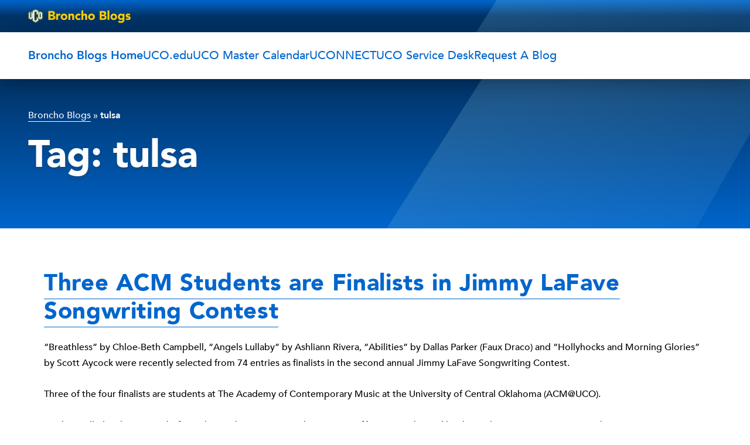

--- FILE ---
content_type: text/html; charset=UTF-8
request_url: https://blogs.uco.edu/blog/tag/tulsa/
body_size: 16261
content:
<!doctype html>
<html lang="en-US">
<head>
	<meta charset="UTF-8">
	<meta name="viewport" content="width=device-width, initial-scale=1">
	<meta name="author" content="Central Oklahoma">
	<meta name="description" content="">
	<meta name="keywords" content="">
	<title>Broncho Blogs</title>
	<link rel="icon" type="image/x-icon" href="../assets/favicon.ico">
	<link rel="profile" href="https://gmpg.org/xfn/11">
	
	<meta name='robots' content='index, follow, max-image-preview:large, max-snippet:-1, max-video-preview:-1' />
	<style>img:is([sizes="auto" i], [sizes^="auto," i]) { contain-intrinsic-size: 3000px 1500px }</style>
	
	<!-- This site is optimized with the Yoast SEO plugin v26.5 - https://yoast.com/wordpress/plugins/seo/ -->
	<title>tulsa Archives - Broncho Blogs</title>
	<link rel="canonical" href="https://blogs.uco.edu/blog/tag/tulsa/" />
	<meta property="og:locale" content="en_US" />
	<meta property="og:type" content="article" />
	<meta property="og:title" content="tulsa Archives - Broncho Blogs" />
	<meta property="og:url" content="https://blogs.uco.edu/blog/tag/tulsa/" />
	<meta property="og:site_name" content="Broncho Blogs" />
	<meta name="twitter:card" content="summary_large_image" />
	<script type="application/ld+json" class="yoast-schema-graph">{"@context":"https://schema.org","@graph":[{"@type":"CollectionPage","@id":"https://blogs.uco.edu/blog/tag/tulsa/","url":"https://blogs.uco.edu/blog/tag/tulsa/","name":"tulsa Archives - Broncho Blogs","isPartOf":{"@id":"https://blogs.uco.edu/#website"},"breadcrumb":{"@id":"https://blogs.uco.edu/blog/tag/tulsa/#breadcrumb"},"inLanguage":"en-US"},{"@type":"BreadcrumbList","@id":"https://blogs.uco.edu/blog/tag/tulsa/#breadcrumb","itemListElement":[{"@type":"ListItem","position":1,"name":"Broncho Blogs","item":"https://blogs.uco.edu/"},{"@type":"ListItem","position":2,"name":"tulsa"}]},{"@type":"WebSite","@id":"https://blogs.uco.edu/#website","url":"https://blogs.uco.edu/","name":"Broncho Blogs","description":"Collected posts from Blogs at the University of Central Oklahoma","potentialAction":[{"@type":"SearchAction","target":{"@type":"EntryPoint","urlTemplate":"https://blogs.uco.edu/?s={search_term_string}"},"query-input":{"@type":"PropertyValueSpecification","valueRequired":true,"valueName":"search_term_string"}}],"inLanguage":"en-US"}]}</script>
	<!-- / Yoast SEO plugin. -->


<link rel="alternate" type="application/rss+xml" title="Broncho Blogs &raquo; Feed" href="https://blogs.uco.edu/feed/" />
<link rel="alternate" type="application/rss+xml" title="Broncho Blogs &raquo; Comments Feed" href="https://blogs.uco.edu/comments/feed/" />
<link rel="alternate" type="application/rss+xml" title="Broncho Blogs &raquo; tulsa Tag Feed" href="https://blogs.uco.edu/blog/tag/tulsa/feed/" />
<script>
window._wpemojiSettings = {"baseUrl":"https:\/\/s.w.org\/images\/core\/emoji\/15.0.3\/72x72\/","ext":".png","svgUrl":"https:\/\/s.w.org\/images\/core\/emoji\/15.0.3\/svg\/","svgExt":".svg","source":{"concatemoji":"https:\/\/blogs.uco.edu\/wp-includes\/js\/wp-emoji-release.min.js"}};
/*! This file is auto-generated */
!function(i,n){var o,s,e;function c(e){try{var t={supportTests:e,timestamp:(new Date).valueOf()};sessionStorage.setItem(o,JSON.stringify(t))}catch(e){}}function p(e,t,n){e.clearRect(0,0,e.canvas.width,e.canvas.height),e.fillText(t,0,0);var t=new Uint32Array(e.getImageData(0,0,e.canvas.width,e.canvas.height).data),r=(e.clearRect(0,0,e.canvas.width,e.canvas.height),e.fillText(n,0,0),new Uint32Array(e.getImageData(0,0,e.canvas.width,e.canvas.height).data));return t.every(function(e,t){return e===r[t]})}function u(e,t,n){switch(t){case"flag":return n(e,"\ud83c\udff3\ufe0f\u200d\u26a7\ufe0f","\ud83c\udff3\ufe0f\u200b\u26a7\ufe0f")?!1:!n(e,"\ud83c\uddfa\ud83c\uddf3","\ud83c\uddfa\u200b\ud83c\uddf3")&&!n(e,"\ud83c\udff4\udb40\udc67\udb40\udc62\udb40\udc65\udb40\udc6e\udb40\udc67\udb40\udc7f","\ud83c\udff4\u200b\udb40\udc67\u200b\udb40\udc62\u200b\udb40\udc65\u200b\udb40\udc6e\u200b\udb40\udc67\u200b\udb40\udc7f");case"emoji":return!n(e,"\ud83d\udc26\u200d\u2b1b","\ud83d\udc26\u200b\u2b1b")}return!1}function f(e,t,n){var r="undefined"!=typeof WorkerGlobalScope&&self instanceof WorkerGlobalScope?new OffscreenCanvas(300,150):i.createElement("canvas"),a=r.getContext("2d",{willReadFrequently:!0}),o=(a.textBaseline="top",a.font="600 32px Arial",{});return e.forEach(function(e){o[e]=t(a,e,n)}),o}function t(e){var t=i.createElement("script");t.src=e,t.defer=!0,i.head.appendChild(t)}"undefined"!=typeof Promise&&(o="wpEmojiSettingsSupports",s=["flag","emoji"],n.supports={everything:!0,everythingExceptFlag:!0},e=new Promise(function(e){i.addEventListener("DOMContentLoaded",e,{once:!0})}),new Promise(function(t){var n=function(){try{var e=JSON.parse(sessionStorage.getItem(o));if("object"==typeof e&&"number"==typeof e.timestamp&&(new Date).valueOf()<e.timestamp+604800&&"object"==typeof e.supportTests)return e.supportTests}catch(e){}return null}();if(!n){if("undefined"!=typeof Worker&&"undefined"!=typeof OffscreenCanvas&&"undefined"!=typeof URL&&URL.createObjectURL&&"undefined"!=typeof Blob)try{var e="postMessage("+f.toString()+"("+[JSON.stringify(s),u.toString(),p.toString()].join(",")+"));",r=new Blob([e],{type:"text/javascript"}),a=new Worker(URL.createObjectURL(r),{name:"wpTestEmojiSupports"});return void(a.onmessage=function(e){c(n=e.data),a.terminate(),t(n)})}catch(e){}c(n=f(s,u,p))}t(n)}).then(function(e){for(var t in e)n.supports[t]=e[t],n.supports.everything=n.supports.everything&&n.supports[t],"flag"!==t&&(n.supports.everythingExceptFlag=n.supports.everythingExceptFlag&&n.supports[t]);n.supports.everythingExceptFlag=n.supports.everythingExceptFlag&&!n.supports.flag,n.DOMReady=!1,n.readyCallback=function(){n.DOMReady=!0}}).then(function(){return e}).then(function(){var e;n.supports.everything||(n.readyCallback(),(e=n.source||{}).concatemoji?t(e.concatemoji):e.wpemoji&&e.twemoji&&(t(e.twemoji),t(e.wpemoji)))}))}((window,document),window._wpemojiSettings);
</script>
<style id='wp-emoji-styles-inline-css'>

	img.wp-smiley, img.emoji {
		display: inline !important;
		border: none !important;
		box-shadow: none !important;
		height: 1em !important;
		width: 1em !important;
		margin: 0 0.07em !important;
		vertical-align: -0.1em !important;
		background: none !important;
		padding: 0 !important;
	}
</style>
<link rel='stylesheet' id='wp-block-library-css' href='https://blogs.uco.edu/wp-includes/css/dist/block-library/style.min.css' media='all' />
<style id='classic-theme-styles-inline-css'>
/*! This file is auto-generated */
.wp-block-button__link{color:#fff;background-color:#32373c;border-radius:9999px;box-shadow:none;text-decoration:none;padding:calc(.667em + 2px) calc(1.333em + 2px);font-size:1.125em}.wp-block-file__button{background:#32373c;color:#fff;text-decoration:none}
</style>
<style id='global-styles-inline-css'>
:root{--wp--preset--aspect-ratio--square: 1;--wp--preset--aspect-ratio--4-3: 4/3;--wp--preset--aspect-ratio--3-4: 3/4;--wp--preset--aspect-ratio--3-2: 3/2;--wp--preset--aspect-ratio--2-3: 2/3;--wp--preset--aspect-ratio--16-9: 16/9;--wp--preset--aspect-ratio--9-16: 9/16;--wp--preset--color--black: #000000;--wp--preset--color--cyan-bluish-gray: #abb8c3;--wp--preset--color--white: #ffffff;--wp--preset--color--pale-pink: #f78da7;--wp--preset--color--vivid-red: #cf2e2e;--wp--preset--color--luminous-vivid-orange: #ff6900;--wp--preset--color--luminous-vivid-amber: #fcb900;--wp--preset--color--light-green-cyan: #7bdcb5;--wp--preset--color--vivid-green-cyan: #00d084;--wp--preset--color--pale-cyan-blue: #8ed1fc;--wp--preset--color--vivid-cyan-blue: #0693e3;--wp--preset--color--vivid-purple: #9b51e0;--wp--preset--gradient--vivid-cyan-blue-to-vivid-purple: linear-gradient(135deg,rgba(6,147,227,1) 0%,rgb(155,81,224) 100%);--wp--preset--gradient--light-green-cyan-to-vivid-green-cyan: linear-gradient(135deg,rgb(122,220,180) 0%,rgb(0,208,130) 100%);--wp--preset--gradient--luminous-vivid-amber-to-luminous-vivid-orange: linear-gradient(135deg,rgba(252,185,0,1) 0%,rgba(255,105,0,1) 100%);--wp--preset--gradient--luminous-vivid-orange-to-vivid-red: linear-gradient(135deg,rgba(255,105,0,1) 0%,rgb(207,46,46) 100%);--wp--preset--gradient--very-light-gray-to-cyan-bluish-gray: linear-gradient(135deg,rgb(238,238,238) 0%,rgb(169,184,195) 100%);--wp--preset--gradient--cool-to-warm-spectrum: linear-gradient(135deg,rgb(74,234,220) 0%,rgb(151,120,209) 20%,rgb(207,42,186) 40%,rgb(238,44,130) 60%,rgb(251,105,98) 80%,rgb(254,248,76) 100%);--wp--preset--gradient--blush-light-purple: linear-gradient(135deg,rgb(255,206,236) 0%,rgb(152,150,240) 100%);--wp--preset--gradient--blush-bordeaux: linear-gradient(135deg,rgb(254,205,165) 0%,rgb(254,45,45) 50%,rgb(107,0,62) 100%);--wp--preset--gradient--luminous-dusk: linear-gradient(135deg,rgb(255,203,112) 0%,rgb(199,81,192) 50%,rgb(65,88,208) 100%);--wp--preset--gradient--pale-ocean: linear-gradient(135deg,rgb(255,245,203) 0%,rgb(182,227,212) 50%,rgb(51,167,181) 100%);--wp--preset--gradient--electric-grass: linear-gradient(135deg,rgb(202,248,128) 0%,rgb(113,206,126) 100%);--wp--preset--gradient--midnight: linear-gradient(135deg,rgb(2,3,129) 0%,rgb(40,116,252) 100%);--wp--preset--font-size--small: 13px;--wp--preset--font-size--medium: 20px;--wp--preset--font-size--large: 36px;--wp--preset--font-size--x-large: 42px;--wp--preset--spacing--20: 0.44rem;--wp--preset--spacing--30: 0.67rem;--wp--preset--spacing--40: 1rem;--wp--preset--spacing--50: 1.5rem;--wp--preset--spacing--60: 2.25rem;--wp--preset--spacing--70: 3.38rem;--wp--preset--spacing--80: 5.06rem;--wp--preset--shadow--natural: 6px 6px 9px rgba(0, 0, 0, 0.2);--wp--preset--shadow--deep: 12px 12px 50px rgba(0, 0, 0, 0.4);--wp--preset--shadow--sharp: 6px 6px 0px rgba(0, 0, 0, 0.2);--wp--preset--shadow--outlined: 6px 6px 0px -3px rgba(255, 255, 255, 1), 6px 6px rgba(0, 0, 0, 1);--wp--preset--shadow--crisp: 6px 6px 0px rgba(0, 0, 0, 1);}:where(.is-layout-flex){gap: 0.5em;}:where(.is-layout-grid){gap: 0.5em;}body .is-layout-flex{display: flex;}.is-layout-flex{flex-wrap: wrap;align-items: center;}.is-layout-flex > :is(*, div){margin: 0;}body .is-layout-grid{display: grid;}.is-layout-grid > :is(*, div){margin: 0;}:where(.wp-block-columns.is-layout-flex){gap: 2em;}:where(.wp-block-columns.is-layout-grid){gap: 2em;}:where(.wp-block-post-template.is-layout-flex){gap: 1.25em;}:where(.wp-block-post-template.is-layout-grid){gap: 1.25em;}.has-black-color{color: var(--wp--preset--color--black) !important;}.has-cyan-bluish-gray-color{color: var(--wp--preset--color--cyan-bluish-gray) !important;}.has-white-color{color: var(--wp--preset--color--white) !important;}.has-pale-pink-color{color: var(--wp--preset--color--pale-pink) !important;}.has-vivid-red-color{color: var(--wp--preset--color--vivid-red) !important;}.has-luminous-vivid-orange-color{color: var(--wp--preset--color--luminous-vivid-orange) !important;}.has-luminous-vivid-amber-color{color: var(--wp--preset--color--luminous-vivid-amber) !important;}.has-light-green-cyan-color{color: var(--wp--preset--color--light-green-cyan) !important;}.has-vivid-green-cyan-color{color: var(--wp--preset--color--vivid-green-cyan) !important;}.has-pale-cyan-blue-color{color: var(--wp--preset--color--pale-cyan-blue) !important;}.has-vivid-cyan-blue-color{color: var(--wp--preset--color--vivid-cyan-blue) !important;}.has-vivid-purple-color{color: var(--wp--preset--color--vivid-purple) !important;}.has-black-background-color{background-color: var(--wp--preset--color--black) !important;}.has-cyan-bluish-gray-background-color{background-color: var(--wp--preset--color--cyan-bluish-gray) !important;}.has-white-background-color{background-color: var(--wp--preset--color--white) !important;}.has-pale-pink-background-color{background-color: var(--wp--preset--color--pale-pink) !important;}.has-vivid-red-background-color{background-color: var(--wp--preset--color--vivid-red) !important;}.has-luminous-vivid-orange-background-color{background-color: var(--wp--preset--color--luminous-vivid-orange) !important;}.has-luminous-vivid-amber-background-color{background-color: var(--wp--preset--color--luminous-vivid-amber) !important;}.has-light-green-cyan-background-color{background-color: var(--wp--preset--color--light-green-cyan) !important;}.has-vivid-green-cyan-background-color{background-color: var(--wp--preset--color--vivid-green-cyan) !important;}.has-pale-cyan-blue-background-color{background-color: var(--wp--preset--color--pale-cyan-blue) !important;}.has-vivid-cyan-blue-background-color{background-color: var(--wp--preset--color--vivid-cyan-blue) !important;}.has-vivid-purple-background-color{background-color: var(--wp--preset--color--vivid-purple) !important;}.has-black-border-color{border-color: var(--wp--preset--color--black) !important;}.has-cyan-bluish-gray-border-color{border-color: var(--wp--preset--color--cyan-bluish-gray) !important;}.has-white-border-color{border-color: var(--wp--preset--color--white) !important;}.has-pale-pink-border-color{border-color: var(--wp--preset--color--pale-pink) !important;}.has-vivid-red-border-color{border-color: var(--wp--preset--color--vivid-red) !important;}.has-luminous-vivid-orange-border-color{border-color: var(--wp--preset--color--luminous-vivid-orange) !important;}.has-luminous-vivid-amber-border-color{border-color: var(--wp--preset--color--luminous-vivid-amber) !important;}.has-light-green-cyan-border-color{border-color: var(--wp--preset--color--light-green-cyan) !important;}.has-vivid-green-cyan-border-color{border-color: var(--wp--preset--color--vivid-green-cyan) !important;}.has-pale-cyan-blue-border-color{border-color: var(--wp--preset--color--pale-cyan-blue) !important;}.has-vivid-cyan-blue-border-color{border-color: var(--wp--preset--color--vivid-cyan-blue) !important;}.has-vivid-purple-border-color{border-color: var(--wp--preset--color--vivid-purple) !important;}.has-vivid-cyan-blue-to-vivid-purple-gradient-background{background: var(--wp--preset--gradient--vivid-cyan-blue-to-vivid-purple) !important;}.has-light-green-cyan-to-vivid-green-cyan-gradient-background{background: var(--wp--preset--gradient--light-green-cyan-to-vivid-green-cyan) !important;}.has-luminous-vivid-amber-to-luminous-vivid-orange-gradient-background{background: var(--wp--preset--gradient--luminous-vivid-amber-to-luminous-vivid-orange) !important;}.has-luminous-vivid-orange-to-vivid-red-gradient-background{background: var(--wp--preset--gradient--luminous-vivid-orange-to-vivid-red) !important;}.has-very-light-gray-to-cyan-bluish-gray-gradient-background{background: var(--wp--preset--gradient--very-light-gray-to-cyan-bluish-gray) !important;}.has-cool-to-warm-spectrum-gradient-background{background: var(--wp--preset--gradient--cool-to-warm-spectrum) !important;}.has-blush-light-purple-gradient-background{background: var(--wp--preset--gradient--blush-light-purple) !important;}.has-blush-bordeaux-gradient-background{background: var(--wp--preset--gradient--blush-bordeaux) !important;}.has-luminous-dusk-gradient-background{background: var(--wp--preset--gradient--luminous-dusk) !important;}.has-pale-ocean-gradient-background{background: var(--wp--preset--gradient--pale-ocean) !important;}.has-electric-grass-gradient-background{background: var(--wp--preset--gradient--electric-grass) !important;}.has-midnight-gradient-background{background: var(--wp--preset--gradient--midnight) !important;}.has-small-font-size{font-size: var(--wp--preset--font-size--small) !important;}.has-medium-font-size{font-size: var(--wp--preset--font-size--medium) !important;}.has-large-font-size{font-size: var(--wp--preset--font-size--large) !important;}.has-x-large-font-size{font-size: var(--wp--preset--font-size--x-large) !important;}
:where(.wp-block-post-template.is-layout-flex){gap: 1.25em;}:where(.wp-block-post-template.is-layout-grid){gap: 1.25em;}
:where(.wp-block-columns.is-layout-flex){gap: 2em;}:where(.wp-block-columns.is-layout-grid){gap: 2em;}
:root :where(.wp-block-pullquote){font-size: 1.5em;line-height: 1.6;}
</style>
<link rel='stylesheet' id='uco-blog-theme-style-css' href='https://blogs.uco.edu/wp-content/themes/uco-blog-theme/style.css' media='all' />
<link rel='stylesheet' id='theme-styles-css' href='https://blogs.uco.edu/wp-content/themes/uco-blog-theme/dist/assets/style.css' media='screen' />
<link rel="https://api.w.org/" href="https://blogs.uco.edu/wp-json/" /><link rel="alternate" title="JSON" type="application/json" href="https://blogs.uco.edu/wp-json/wp/v2/tags/666" /></head>

<body class="archive tag tag-tulsa tag-666 hfeed">
	<a href="#main-content" class="Button h6 screen-reader-text skip-link">Skip to content</a>
		<div class="wrapper">
		  <header id="header" class='header relative'>
    <div class="header__sentinel" data-stuck></div>
	<div class="hero hero-logo">
	<div class="hero__content zero">
		<div class="inner">
			<a href="https://blogs.uco.edu/"><img src="/wp-content/themes/uco-blog-theme/BronchoBlogsHeader.png" alt="" style="width: 175px;"></a>
		</div>
	</div>
	</div>
    <div class="header__main" data-stuck>
      <!-- <a href="https://blogs.uco.edu" class="header__logo">
        <p class="h3 white">Broncho Blogs</p>
              </a> -->
      <button class="header__menu-toggle" data-expand="popup" data-expand-toggle="menu-active" aria-expanded="false">
        <span class="screen-reader-text">Toggle menu</span>
        <span class="humb"></span>
      </button>
      <nav class="header__menu">
        <ul id="menu-main" class="header__nav"><li class=' menu-item menu-item-type-post_type menu-item-object-page menu-item-home'><a href="https://blogs.uco.edu/">Broncho Blogs Home</a></li>
<li class=' menu-item menu-item-type-custom menu-item-object-custom'><a href="https://www.uco.edu">UCO.edu</a></li>
<li class=' menu-item menu-item-type-custom menu-item-object-custom'><a href="http://calendar.uco.edu/">UCO Master Calendar</a></li>
<li class=' menu-item menu-item-type-custom menu-item-object-custom'><a href="https://uconnect.uco.edu">UCONNECT</a></li>
<li class=' menu-item menu-item-type-custom menu-item-object-custom'><a href="https://servicedesk.uco.edu">UCO Service Desk</a></li>
<li class=' menu-item menu-item-type-custom menu-item-object-custom'><a href="https://uco.teamdynamix.com/TDClient/Requests/ServiceDet?ID=19784">Request A Blog</a></li>
</ul>      </nav>
    </div>
  </header>			<!-- <Header position={relative}/> -->
			
	

	
<main id="main-content">
	<div class='hero hero hero-alt with-breadcrumbs hero-shorter loaded' >
	<div class="hero__media">
			 </div>
	<div class='hero__content zero'>
	<div class="breadcrumbs"><span><span><a href="https://blogs.uco.edu/">Broncho Blogs</a></span> » <span class="breadcrumb_last" aria-current="page">tulsa</span></span></div>			<h1 class='hero__heading' data-animate data-animation="fade-in-up">Tag: <span>tulsa</span> </h1>

			<div class="text-h" data-animate data-animation="fade-in-up">
				<p></p>
			</div>
			
				</div>
		</div>
	</div>
</div>	<div id="main" class="main">
		<div class="">

			<div id="main__sidebar" class="main__sidebar with-scroll">
				<div></div>
							</div>


			<div class="main__content full-width">

				
				
<article id="post-5444" class="text-content post-5444 post type-post status-publish format-standard hentry category-academic category-acm-student category-news tag-acmuco tag-bob-childers tag-enid tag-jimmy-lafave tag-oklahoma-city tag-pop tag-rap tag-red-dirt-relief-fund tag-singer-songwriter tag-stillwater tag-student tag-tulsa">
	<header class="entry-header">
		<h2 class="entry-title"><a href="https://blogs.uco.edu/blog/2019/04/08/three-acm-students-are-finalists-in-jimmy-lafave-songwriting-contest/" rel="bookmark">Three ACM Students are Finalists in Jimmy LaFave Songwriting Contest</a></h2>			<!-- <div class="entry-meta">
							</div> -->
			</header><!-- .entry-header -->

	  

	<div class="entry-content">
		<p>“Breathless” by Chloe-Beth Campbell, “Angels Lullaby” by Ashliann Rivera, “Abilities” by Dallas Parker (Faux Draco) and “Hollyhocks and Morning Glories” by Scott Aycock were recently selected from 74 entries as finalists in the second annual Jimmy LaFave Songwriting Contest.</p>
<p>Three of the four finalists are students at The Academy of Contemporary Music at the University of Central Oklahoma (ACM@UCO).</p>
<p>Finalists will play their songs before a live audience at an April 30 Gypsy Café pre-party hosted by the Red Dirt Rangers at Iron Monk Brewing, 519 S. Husband in Stillwater, <a href="https://www.tulsaworld.com/entertainment/music/jimmy-lafave-songwriting-contest-finalists-to-perform-free-show/article_c05befd7-afef-54ea-a9c7-e42e39219223.html" target="_blank" rel="noopener">according to the Tulsa World</a>.</p>
<p>Campbell is an ACM@UCO student from Enid, and released her debut full-length album, <em>Remnant</em>, last year. Rivera is a singer-songwriter born in Brooklyn and raised in Oklahoma City. She has released three EPs in the last three years. Parker, who performs under the name Faux Draco, is a rapper from Oklahoma City.</p>
<p>Aycock is a longtime Tulsa singer/songwriter and poet who co-hosts NPR’s Folk Salad.</p>
<p>Congratulations!</p>
<p>At stake for the finalists is the chance to secure a spot in the lineup at Bob Childers’ Gypsy Café on May 1 and a $500 cash prize plus a $500 donation made in the winner’s name to the Red Dirt Relief Fund, <a href="http://www.reddirtrelieffund.org/uncategorized/jlfsongfinals/" target="_blank" rel="noopener">according to a press release</a>.</p>
<p>A $100 “People’s Choice” prize will also be awarded by a vote of those in attendance. This event is free and open to the public.</p>
<p><a href="https://youtu.be/8olplyqaV4Y">https://youtu.be/8olplyqaV4Y</a></p>
<p><a href="https://youtu.be/RgY4zj4KhbQ">https://youtu.be/RgY4zj4KhbQ</a></p>
<p><iframe title="Faux Draco" width="1140" height="450" scrolling="no" frameborder="no" src="https://w.soundcloud.com/player/?visual=true&#038;url=https%3A%2F%2Fapi.soundcloud.com%2Fusers%2F339083961&#038;show_artwork=true&#038;maxheight=1000&#038;maxwidth=1140"></iframe></p>
	</div><!-- .entry-content -->

	<footer class="entry-footer">
		<hr/>
		<span class="cat-links">Categories: <a href="https://blogs.uco.edu/blog/category/academic/" rel="category tag">Academic</a>, <a href="https://blogs.uco.edu/blog/category/acm-student/" rel="category tag">ACM Student</a>, <a href="https://blogs.uco.edu/blog/category/news/" rel="category tag">News</a></span><span class="tags-links">Tagged: <a href="https://blogs.uco.edu/blog/tag/acmuco/" rel="tag">acm@uco</a>, <a href="https://blogs.uco.edu/blog/tag/bob-childers/" rel="tag">bob childers</a>, <a href="https://blogs.uco.edu/blog/tag/enid/" rel="tag">enid</a>, <a href="https://blogs.uco.edu/blog/tag/jimmy-lafave/" rel="tag">jimmy lafave</a>, <a href="https://blogs.uco.edu/blog/tag/oklahoma-city/" rel="tag">oklahoma city</a>, <a href="https://blogs.uco.edu/blog/tag/pop/" rel="tag">pop</a>, <a href="https://blogs.uco.edu/blog/tag/rap/" rel="tag">rap</a>, <a href="https://blogs.uco.edu/blog/tag/red-dirt-relief-fund/" rel="tag">red dirt relief fund</a>, <a href="https://blogs.uco.edu/blog/tag/singer-songwriter/" rel="tag">singer-songwriter</a>, <a href="https://blogs.uco.edu/blog/tag/stillwater/" rel="tag">stillwater</a>, <a href="https://blogs.uco.edu/blog/tag/student/" rel="tag">student</a>, <a href="https://blogs.uco.edu/blog/tag/tulsa/" rel="tag">tulsa</a></span>	</footer><!-- .entry-footer -->
</article><!-- #post-5444 -->

<article id="post-5355" class="text-content post-5355 post type-post status-publish format-standard hentry category-acm-alumni category-acm-faculty-and-staff category-acm-student category-events category-guest-artist category-news category-uco tag-acmuco tag-arkansas tag-concert tag-demetri-tsaras tag-event tag-free tag-heather-becker tag-holiday tag-kate-carmichael tag-kevin-lively tag-lauryn-hardiman tag-mandias tag-norman tag-oklahoma tag-oklahoma-city tag-rozlyn-zora tag-tour tag-tulsa tag-useless-randy tag-valentines-day">
	<header class="entry-header">
		<h2 class="entry-title"><a href="https://blogs.uco.edu/blog/2019/02/08/acmuco-musician-and-singer-songwriter-rozlyn-zora-leaves-fans-speechless-on-valentines-day/" rel="bookmark">ACM@UCO Musician and Singer-Songwriter Rozlyn Zora Leaves Fans ‘Speechless’ on Valentine’s Day</a></h2>			<!-- <div class="entry-meta">
							</div> -->
			</header><!-- .entry-header -->

	  

	<div class="entry-content">
		<p>This Valentine’s Day, Oklahoma singer-songwriter and musician Rozlyn Zora proves that love is indeed what you choose to make of it. On Feb. 14, she’ll release her new single, “Speechless,” as she embarks on a spring-fling string of shows she’s calling the Makeup//Breakup Mini-Tour.</p>
<p>Zora, from Broken Arrow, Oklahoma, is a senior studying production and technology application at ACM@UCO in Oklahoma City. She said she’s long had the goal to release a new song every Valentine’s Day, and the Feb. 14 release of “Speechless” marks her first milestone in achieving it.</p>
<p>The acoustic guitar-driven, lyrically emotive ballad soars with support of ACM graduate Heather Becker on piano and Oklahoma State University student Demetri Tsaras on bass. Zora’s lyrical style on the tune has been compared to Sara Bareilles — a high compliment, to be sure, she said.</p>
<p>“The chorus came to me in a dream,” Zora said. “Charming love songs are my weakness. After I released ‘Love’ in January of 2017, I’ve longed to release a song on Valentine’s Day, and ‘Speechless’ is that dream child.”</p>
<p>“Speechless” was tracked and mixed by ACM@UCO music production and engineering student and student worker Stuart Adams in the school’s second floor-studio. It was mastered by ACM@UCO full-time lecturer and studio manager Kevin Lively (Rage Against the Machine, Pink, Elton John).</p>
<p>To celebrate the recording, Zora announced the quickie, three-date Makeup//Breakup Mini-Tour, in which she and participating bands fill their setlists with love/hate songs.</p>
<p>“The tour runs three days,” Zora said, then laughed. Zora and Mandias (Shawnee, Oklahoma, resident, ACM student and indie folk-rock musician Kate Carmichael) lead the lineup. Special guests round out the show at each show.</p>
<p>Zora’s first stop is a free concert 10 p.m. Feb. 14 at the Rabbit Hole, 116 S. Elgin Ave. in Tulsa, where she performs with Oklahoma City singer-songwriter Mandias and featured guest Lauryn Hardiman. The next night, she cruises through Norman for a 6:30 p.m. Feb. 15 gig with Mandias and UCO-based rock act Useless Randy at Red Brick Bar, 311 E. Main St. in Norman.</p>
<p>On Feb. 16, Zora swings through Bentonville, Arkansas, to perform at the popular Bike Rack Brewing Co.’s Eighth Street Brewery and Tap Room, 801 SE Eighth St., Suite 61. There, she shares the stage with Mandias, Useless Randy and Fayetteville, Arkansas, indie-alternative act Makin Loaf starting at 8 p.m. Tickets for that show are $10 at the door and <a href="https://www.eventbrite.com/e/rozlyn-zoramandiasuseless-randymakin-loaf-at-brbc-tickets-55455980330">eventbrite.com</a>.</p>
<p>For more information and music, contact Rozlyn Zora at <a href="https://www.facebook.com/rozlynzora">facebook.com/rozlynzora</a>.</p>
<h1><strong>Makeup//Breakup Mini-Tour:</strong></h1>
<p><strong>10 p.m. Feb. 14<br />
</strong>Rozlyn Zora, Mandias and featuring Lauryn Hardiman<br />
<a href="https://www.facebook.com/events/1127266397443361/">Rabbit Hole Tulsa</a>, 116 S. Elgin Ave. in Tulsa<br />
no cover / 21+</p>
<p><strong>6:30 p.m. Feb. 15<br />
</strong>Rozlyn Zora, Mandias and Useless Randy<br />
<a href="https://www.facebook.com/events/222678101970745/">Red Brick Bar</a>, 311 E. Main St. in Norman<br />
no cover / 21+</p>
<p><strong>8 p.m. Feb. 16<br />
</strong>Rozlyn Zora, Mandias, Useless Randy and Makin Loaf<br />
<a href="https://www.facebook.com/events/293198791547074/">Bike Rack Brewing Co</a>. (Eighth Street Brewery &amp; Tap Room), 801 SE Eighth St., suite 61 in Bentonville, Arkansas<br />
$10 at the door and <a href="https://www.eventbrite.com/e/rozlyn-zoramandiasuseless-randymakin-loaf-at-brbc-tickets-55455980330">eventbrite.com</a>.</p>
<p><strong>Editor&#8217;s note:</strong> Download art associated with this release <a href="https://ucok-my.sharepoint.com/:f:/g/personal/jchancellor3_uco_edu/ErggcYnsy15FsFGCLP-kIpYB6mcYwx_XMRZXLAMfsq2GKQ?e=6inIBV" target="_blank" rel="noopener">here</a>.</p>
	</div><!-- .entry-content -->

	<footer class="entry-footer">
		<hr/>
		<span class="cat-links">Categories: <a href="https://blogs.uco.edu/blog/category/acm-alumni/" rel="category tag">ACM Alumni</a>, <a href="https://blogs.uco.edu/blog/category/acm-faculty-and-staff/" rel="category tag">ACM Faculty and Staff</a>, <a href="https://blogs.uco.edu/blog/category/acm-student/" rel="category tag">ACM Student</a>, <a href="https://blogs.uco.edu/blog/category/events/" rel="category tag">Events</a>, <a href="https://blogs.uco.edu/blog/category/guest-artist/" rel="category tag">Guest Artist</a>, <a href="https://blogs.uco.edu/blog/category/news/" rel="category tag">News</a>, <a href="https://blogs.uco.edu/blog/category/uco/" rel="category tag">UCO</a></span><span class="tags-links">Tagged: <a href="https://blogs.uco.edu/blog/tag/acmuco/" rel="tag">acm@uco</a>, <a href="https://blogs.uco.edu/blog/tag/arkansas/" rel="tag">arkansas</a>, <a href="https://blogs.uco.edu/blog/tag/concert/" rel="tag">concert</a>, <a href="https://blogs.uco.edu/blog/tag/demetri-tsaras/" rel="tag">Demetri Tsaras</a>, <a href="https://blogs.uco.edu/blog/tag/event/" rel="tag">event</a>, <a href="https://blogs.uco.edu/blog/tag/free/" rel="tag">free</a>, <a href="https://blogs.uco.edu/blog/tag/heather-becker/" rel="tag">Heather Becker</a>, <a href="https://blogs.uco.edu/blog/tag/holiday/" rel="tag">holiday</a>, <a href="https://blogs.uco.edu/blog/tag/kate-carmichael/" rel="tag">kate carmichael</a>, <a href="https://blogs.uco.edu/blog/tag/kevin-lively/" rel="tag">kevin lively</a>, <a href="https://blogs.uco.edu/blog/tag/lauryn-hardiman/" rel="tag">lauryn hardiman</a>, <a href="https://blogs.uco.edu/blog/tag/mandias/" rel="tag">mandias</a>, <a href="https://blogs.uco.edu/blog/tag/norman/" rel="tag">norman</a>, <a href="https://blogs.uco.edu/blog/tag/oklahoma/" rel="tag">oklahoma</a>, <a href="https://blogs.uco.edu/blog/tag/oklahoma-city/" rel="tag">oklahoma city</a>, <a href="https://blogs.uco.edu/blog/tag/rozlyn-zora/" rel="tag">rozlyn zora</a>, <a href="https://blogs.uco.edu/blog/tag/tour/" rel="tag">tour</a>, <a href="https://blogs.uco.edu/blog/tag/tulsa/" rel="tag">tulsa</a>, <a href="https://blogs.uco.edu/blog/tag/useless-randy/" rel="tag">useless randy</a>, <a href="https://blogs.uco.edu/blog/tag/valentines-day/" rel="tag">Valentine's Day</a></span>	</footer><!-- .entry-footer -->
</article><!-- #post-5355 -->

<article id="post-5181" class="text-content post-5181 post type-post status-publish format-standard hentry category-events category-guest-artist category-metro-music-series category-news category-uco tag-acmuco tag-acmuco-performance-lab tag-bricktown tag-concert tag-country tag-education tag-horton-records tag-local-music tag-metro-music-series tag-music tag-oklahoma-city tag-regional-music tag-tulsa tag-university-of-central-oklahoma">
	<header class="entry-header">
		<h2 class="entry-title"><a href="https://blogs.uco.edu/blog/2018/10/16/paul-benjaman-jacob-tovar-co-headline-nov-2-country-showcase-in-bricktown/" rel="bookmark">Paul Benjaman, Jacob Tovar Co-Headline Nov. 2 Country Showcase in Bricktown</a></h2>			<!-- <div class="entry-meta">
							</div> -->
			</header><!-- .entry-header -->

	  

	<div class="entry-content">
		<p>In a showcase sure to move country, rock and Southern rock fans alike, Paul Benjaman and Jacob Tovar co-headline a concert 7 p.m. Nov. 2 at ACM@UCO Performance Lab, 329 E. Sheridan Ave., in Bricktown.</p>
<p>The concert is part of the Academy of Contemporary Music at the University of Central Oklahoma’s (ACM@UCO) continuing Metro Music Series celebrating the school’s 10th anniversary. Tickets are $10, available at <a href="http://acm-uco.eventbrite.com/">eventbrite.com</a>.<a href="https://blogs.uco.edu/acmbackbeatblog/wp-content/uploads/sites/46/2018/10/pbb-jv-11v17-2x-80.jpg"><img fetchpriority="high" decoding="async" class="size-medium wp-image-1257 alignright" src="https://blogs.uco.edu/acmbackbeatblog/wp-content/uploads/sites/46/2018/10/pbb-jv-11v17-2x-80-194x300.jpg" alt="concert poster depicting Paul Benjaman and Jacob Tovar" width="194" height="300" /></a></p>
<p><a href="https://hortonrecords.bandcamp.com/album/paul-benjaman-band-sneaker">Paul Benjaman</a>’s distinctive, groove-based songs meld both the American swagger and the lyrical songwriting prowess of artists like Leon Russell, JJ Cale, Wilco, Warren Zevon and Little Feat. Similarly, Horton Records labelmate <a href="https://hortonrecords.bandcamp.com/track/three-good-reasons-jacob-tovar">Jacob Tovar</a> evokes the wry wit of Buck Owens or C.W. McCall and a Southern-rock tinged amalgam of both Hank Williams Sr. and Jr.</p>
<p>The event showcases Oklahoma musicians and Horton Records, based in Tulsa and founded by its namesake, Brian Horton. Horton Records is a nonprofit, volunteer-sustained music organization providing everything from band management to creating, sustaining and promoting local music and Oklahoma’s musical heritage.</p>
<p>“Paul Benjaman and Jacob Tovar are modern classics — they are master songwriters and musicians,” said ACM@UCO CEO and Executive Director Scott Booker. “Horton Records, and this showcase, exemplify how musicians work together to create something original and enduring while building entrepreneurial and community service opportunities.”</p>
<p>ACM@UCO’s Metro Music Series is sponsored by Oklahoma Gazette, Exchange Music, KOSU Radio, ArtWorks, the National Endowment for the Arts and the Oklahoma Arts Council.</p>
<p><strong>About Horton Records </strong></p>
<p><a href="http://www.hortonrecords.org/">Horton Records, LTD</a> is a nonprofit 501c-3 organization based in Tulsa, Oklahoma. Its mission is to provide support and tools for band management, promotion, booking, merchandising and distribution to help local and regional musicians fulfill their artistic goals and further promote local and regional music on a broader scale.</p>
<p>Horton Records is actively involved in a variety of programs and workshops that stimulate, inform and engage future generations and other demographics in the rich musical heritage of our region. The nonprofit organization actively partners with other organizations and individuals to broaden and strengthen our community through our musical endeavors. Horton Records is an all-volunteer organization with no paid staff positions.</p>
<p>&nbsp;</p>
	</div><!-- .entry-content -->

	<footer class="entry-footer">
		<hr/>
		<span class="cat-links">Categories: <a href="https://blogs.uco.edu/blog/category/events/" rel="category tag">Events</a>, <a href="https://blogs.uco.edu/blog/category/guest-artist/" rel="category tag">Guest Artist</a>, <a href="https://blogs.uco.edu/blog/category/metro-music-series/" rel="category tag">Metro Music Series</a>, <a href="https://blogs.uco.edu/blog/category/news/" rel="category tag">News</a>, <a href="https://blogs.uco.edu/blog/category/uco/" rel="category tag">UCO</a></span><span class="tags-links">Tagged: <a href="https://blogs.uco.edu/blog/tag/acmuco/" rel="tag">acm@uco</a>, <a href="https://blogs.uco.edu/blog/tag/acmuco-performance-lab/" rel="tag">acm@uco performance lab</a>, <a href="https://blogs.uco.edu/blog/tag/bricktown/" rel="tag">bricktown</a>, <a href="https://blogs.uco.edu/blog/tag/concert/" rel="tag">concert</a>, <a href="https://blogs.uco.edu/blog/tag/country/" rel="tag">country</a>, <a href="https://blogs.uco.edu/blog/tag/education/" rel="tag">education</a>, <a href="https://blogs.uco.edu/blog/tag/horton-records/" rel="tag">horton records</a>, <a href="https://blogs.uco.edu/blog/tag/local-music/" rel="tag">local music</a>, <a href="https://blogs.uco.edu/blog/tag/metro-music-series/" rel="tag">metro music series</a>, <a href="https://blogs.uco.edu/blog/tag/music/" rel="tag">music</a>, <a href="https://blogs.uco.edu/blog/tag/oklahoma-city/" rel="tag">oklahoma city</a>, <a href="https://blogs.uco.edu/blog/tag/regional-music/" rel="tag">regional music</a>, <a href="https://blogs.uco.edu/blog/tag/tulsa/" rel="tag">tulsa</a>, <a href="https://blogs.uco.edu/blog/tag/university-of-central-oklahoma/" rel="tag">university of central oklahoma</a></span>	</footer><!-- .entry-footer -->
</article><!-- #post-5181 -->

<article id="post-4770" class="text-content post-4770 post type-post status-publish format-standard hentry category-acm-alumni category-events category-news tag-academy-of-contemporary-music tag-acm tag-cains-ballroom tag-cfad tag-college-of-fine-arts-and-design tag-david-williams tag-jack-martin tag-michelle-demers tag-nicnos tag-noisebleedssound tag-oklahoma tag-oklahomegrown tag-parker-rhea tag-skytown tag-tulsa tag-uco tag-university-of-central-oklahoma">
	<header class="entry-header">
		<h2 class="entry-title"><a href="https://blogs.uco.edu/blog/2018/04/23/acmuco-affiliated-bands-to-perform-at-oklahomegrown-in-tulsa/" rel="bookmark">ACM@UCO affiliated bands to perform at OklaHomeGrown in Tulsa</a></h2>			<!-- <div class="entry-meta">
							</div> -->
			</header><!-- .entry-header -->

	  

	<div class="entry-content">
		<p>Several alumni from ACM@UCO will be performing in the 2nd annual OklaHomeGrown Music Showcase May 12 at Cain&#8217;s Ballroom in Tulsa! Make sure to check it out and RSVP to the <a href="https://www.facebook.com/events/165764377397770/">Facebook event</a>!</p>
<p>ACM Alumni involved in the showcase:</p>
<p>NoiseBleedsSound &#8211; Jack Martin, Michelle Demers, Parker Rhea<br />
Nicnos &#8211; Parker Rhea<br />
Skytown &#8211; David Williams<br />
Golden Ones &#8211; Sean Fisher, Jay Sullivan</p>
	</div><!-- .entry-content -->

	<footer class="entry-footer">
		<hr/>
		<span class="cat-links">Categories: <a href="https://blogs.uco.edu/blog/category/acm-alumni/" rel="category tag">ACM Alumni</a>, <a href="https://blogs.uco.edu/blog/category/events/" rel="category tag">Events</a>, <a href="https://blogs.uco.edu/blog/category/news/" rel="category tag">News</a></span><span class="tags-links">Tagged: <a href="https://blogs.uco.edu/blog/tag/academy-of-contemporary-music/" rel="tag">academy of contemporary music</a>, <a href="https://blogs.uco.edu/blog/tag/acm/" rel="tag">ACM</a>, <a href="https://blogs.uco.edu/blog/tag/cains-ballroom/" rel="tag">cain's ballroom</a>, <a href="https://blogs.uco.edu/blog/tag/cfad/" rel="tag">cfad</a>, <a href="https://blogs.uco.edu/blog/tag/college-of-fine-arts-and-design/" rel="tag">college of fine arts and design</a>, <a href="https://blogs.uco.edu/blog/tag/david-williams/" rel="tag">david williams</a>, <a href="https://blogs.uco.edu/blog/tag/jack-martin/" rel="tag">jack martin</a>, <a href="https://blogs.uco.edu/blog/tag/michelle-demers/" rel="tag">michelle demers</a>, <a href="https://blogs.uco.edu/blog/tag/nicnos/" rel="tag">nicnos</a>, <a href="https://blogs.uco.edu/blog/tag/noisebleedssound/" rel="tag">noisebleedssound</a>, <a href="https://blogs.uco.edu/blog/tag/oklahoma/" rel="tag">oklahoma</a>, <a href="https://blogs.uco.edu/blog/tag/oklahomegrown/" rel="tag">oklahomegrown</a>, <a href="https://blogs.uco.edu/blog/tag/parker-rhea/" rel="tag">parker rhea</a>, <a href="https://blogs.uco.edu/blog/tag/skytown/" rel="tag">skytown</a>, <a href="https://blogs.uco.edu/blog/tag/tulsa/" rel="tag">tulsa</a>, <a href="https://blogs.uco.edu/blog/tag/uco/" rel="tag">uco</a>, <a href="https://blogs.uco.edu/blog/tag/university-of-central-oklahoma/" rel="tag">university of central oklahoma</a></span>	</footer><!-- .entry-footer -->
</article><!-- #post-4770 -->

<article id="post-4731" class="text-content post-4731 post type-post status-publish format-standard hentry category-academic category-acm-faculty-and-staff category-news category-recruitment tag-academic tag-academy-of-contemporary-music tag-acm tag-brenda-brent tag-chris-hicks tag-college-of-fine-arts-and-design tag-michael-haggard tag-owasso tag-recruitment tag-riverside tag-rob-derrick tag-tim-bell tag-travis-tester tag-tulsa tag-tulsa-tech tag-uco tag-university-of-central-oklahoma tag-walk-bowers tag-zhu">
	<header class="entry-header">
		<h2 class="entry-title"><a href="https://blogs.uco.edu/blog/2017/11/29/acm-travels-to-tulsa-tech-campuses/" rel="bookmark">ACM TRAVELS TO TULSA TECH CAMPUSES</a></h2>			<!-- <div class="entry-meta">
							</div> -->
			</header><!-- .entry-header -->

	  

	<div class="entry-content">
		<p>The month of November was a busy month for student recruitment at ACM!</p>
<p>Brenda Brent and Chris Hicks, along with ACM lecturers Rob Derrick and Travis Tester, traveled to the Riverside and Owasso campuses of Tulsa Tech to speak about the opportunities for careers in the entertainment industry</p>
<p>Huge thanks to Tulsa Tech instructors Walt Bowers and Michael Haggard from Riverside campus and Tim Bell from Owasso campus for having us!</p>
	</div><!-- .entry-content -->

	<footer class="entry-footer">
		<hr/>
		<span class="cat-links">Categories: <a href="https://blogs.uco.edu/blog/category/academic/" rel="category tag">Academic</a>, <a href="https://blogs.uco.edu/blog/category/acm-faculty-and-staff/" rel="category tag">ACM Faculty and Staff</a>, <a href="https://blogs.uco.edu/blog/category/news/" rel="category tag">News</a>, <a href="https://blogs.uco.edu/blog/category/recruitment/" rel="category tag">Recruitment</a></span><span class="tags-links">Tagged: <a href="https://blogs.uco.edu/blog/tag/academic/" rel="tag">academic</a>, <a href="https://blogs.uco.edu/blog/tag/academy-of-contemporary-music/" rel="tag">academy of contemporary music</a>, <a href="https://blogs.uco.edu/blog/tag/acm/" rel="tag">ACM</a>, <a href="https://blogs.uco.edu/blog/tag/brenda-brent/" rel="tag">brenda brent</a>, <a href="https://blogs.uco.edu/blog/tag/chris-hicks/" rel="tag">chris hicks</a>, <a href="https://blogs.uco.edu/blog/tag/college-of-fine-arts-and-design/" rel="tag">college of fine arts and design</a>, <a href="https://blogs.uco.edu/blog/tag/michael-haggard/" rel="tag">michael haggard</a>, <a href="https://blogs.uco.edu/blog/tag/owasso/" rel="tag">owasso</a>, <a href="https://blogs.uco.edu/blog/tag/recruitment/" rel="tag">recruitment</a>, <a href="https://blogs.uco.edu/blog/tag/riverside/" rel="tag">riverside</a>, <a href="https://blogs.uco.edu/blog/tag/rob-derrick/" rel="tag">rob derrick</a>, <a href="https://blogs.uco.edu/blog/tag/tim-bell/" rel="tag">tim bell</a>, <a href="https://blogs.uco.edu/blog/tag/travis-tester/" rel="tag">travis tester</a>, <a href="https://blogs.uco.edu/blog/tag/tulsa/" rel="tag">tulsa</a>, <a href="https://blogs.uco.edu/blog/tag/tulsa-tech/" rel="tag">tulsa tech</a>, <a href="https://blogs.uco.edu/blog/tag/uco/" rel="tag">uco</a>, <a href="https://blogs.uco.edu/blog/tag/university-of-central-oklahoma/" rel="tag">university of central oklahoma</a>, <a href="https://blogs.uco.edu/blog/tag/walk-bowers/" rel="tag">walk bowers</a>, <a href="https://blogs.uco.edu/blog/tag/zhu/" rel="tag">zhu</a></span>	</footer><!-- .entry-footer -->
</article><!-- #post-4731 -->

			</div>
		</div>
		<div class="sidebar-widgets">
					</div>
	</div>

	
<div class="sidebar-widgets">
	<section id="block-2" class="widget widget_block widget_search"><form role="search" method="get" action="https://blogs.uco.edu/" class="wp-block-search__button-outside wp-block-search__text-button wp-block-search"    ><label class="wp-block-search__label" for="wp-block-search__input-1" >Search</label><div class="wp-block-search__inside-wrapper " ><input class="wp-block-search__input" id="wp-block-search__input-1" placeholder="" value="" type="search" name="s" required /><button aria-label="Search" class="wp-block-search__button wp-element-button" type="submit" >Search</button></div></form></section><section id="categories-2" class="widget widget_categories"><h2 class="widget-title">Categories</h2><form action="https://blogs.uco.edu" method="get"><label class="screen-reader-text" for="cat">Categories</label><select  name='cat' id='cat' class='postform'>
	<option value='-1'>Select Category</option>
	<option class="level-0" value="982">#CFADWorks</option>
	<option class="level-0" value="746">2015-2016</option>
	<option class="level-0" value="714">2016-2017</option>
	<option class="level-0" value="719">2017-2018</option>
	<option class="level-0" value="1022">2018-2019</option>
	<option class="level-0" value="1333">2019</option>
	<option class="level-0" value="1414">2020</option>
	<option class="level-0" value="1321">2020 Presidential Election</option>
	<option class="level-0" value="1500">2020-2021</option>
	<option class="level-0" value="1697">2021</option>
	<option class="level-0" value="1813">2021-2022</option>
	<option class="level-0" value="1825">2022</option>
	<option class="level-0" value="1863">2022-2023</option>
	<option class="level-0" value="607">Academic</option>
	<option class="level-0" value="1684">Academic &amp; Learning</option>
	<option class="level-0" value="1920">Academic Advisor FAQ</option>
	<option class="level-0" value="1138">Academic Preparation</option>
	<option class="level-0" value="1695">Academics &amp; Learning</option>
	<option class="level-0" value="597">ACM Alumni</option>
	<option class="level-0" value="582">ACM Faculty and Staff</option>
	<option class="level-0" value="598">ACM Student</option>
	<option class="level-0" value="1093">ACM@UCO</option>
	<option class="level-0" value="399">Alumni</option>
	<option class="level-0" value="1450">April 2020</option>
	<option class="level-0" value="1722">April 2021</option>
	<option class="level-0" value="1758">Archive</option>
	<option class="level-0" value="986">Art</option>
	<option class="level-0" value="281">At Home</option>
	<option class="level-0" value="1602">August 2020</option>
	<option class="level-0" value="1754">August 2021</option>
	<option class="level-0" value="1318">Blog</option>
	<option class="level-0" value="1963">Brisch Center for Historical Performance Events</option>
	<option class="level-0" value="1413">Budget</option>
	<option class="level-0" value="1266">Capstone Reflections</option>
	<option class="level-0" value="1394">CEPS Faculty Recognitions</option>
	<option class="level-0" value="1376">CEPS Feature Stories</option>
	<option class="level-0" value="1594">CEPS Student Spotlight</option>
	<option class="level-0" value="1701">CFACS</option>
	<option class="level-0" value="232">CFAD</option>
	<option class="level-0" value="983">CFAD Alumni</option>
	<option class="level-0" value="1993">Chamber Orchestra</option>
	<option class="level-0" value="1975">Choir</option>
	<option class="level-0" value="1669">CIBER</option>
	<option class="level-0" value="1346">CMS</option>
	<option class="level-0" value="1361">CMS-Biology</option>
	<option class="level-0" value="1357">CMS-Chemistry</option>
	<option class="level-0" value="1360">CMS-Computer Science</option>
	<option class="level-0" value="1348">CMS-Engineering &amp; Physics</option>
	<option class="level-0" value="1359">CMS-Funeral Service</option>
	<option class="level-0" value="1435">CMS-Mathematics &amp; Statistics</option>
	<option class="level-0" value="1347">CMS-Newsletter</option>
	<option class="level-0" value="1358">CMS-Nursing</option>
	<option class="level-0" value="1087">CMS-Research</option>
	<option class="level-0" value="1896">Community &amp; Culture</option>
	<option class="level-0" value="1634">Community Updates</option>
	<option class="level-0" value="1325">CREIC</option>
	<option class="level-0" value="2027">Cybersecurity</option>
	<option class="level-0" value="984">Dance</option>
	<option class="level-0" value="1409">December 2019</option>
	<option class="level-0" value="1685">December 2020</option>
	<option class="level-0" value="1686">December 2020</option>
	<option class="level-0" value="1824">December 2021</option>
	<option class="level-0" value="787">Design</option>
	<option class="level-0" value="1712">Diversity</option>
	<option class="level-0" value="1418">Election Reminders</option>
	<option class="level-0" value="1384">Emeritus Faculty</option>
	<option class="level-0" value="810">Events</option>
	<option class="level-0" value="709">Exhibit</option>
	<option class="level-0" value="1457">Faculty and Staff</option>
	<option class="level-0" value="1966">Faculty Artist Concert Series</option>
	<option class="level-0" value="1334">Fall</option>
	<option class="level-0" value="1415">February 2020</option>
	<option class="level-0" value="1698">February 2021</option>
	<option class="level-0" value="1700">February 2021</option>
	<option class="level-0" value="1830">February 2022</option>
	<option class="level-0" value="1613">Graduate College Students</option>
	<option class="level-0" value="1459">Graduate Faculty and Staff</option>
	<option class="level-0" value="587">Guest Artist</option>
	<option class="level-0" value="2039">Guest Artist Recital</option>
	<option class="level-0" value="1889">Helpful Tips</option>
	<option class="level-0" value="1412">Higher Education</option>
	<option class="level-0" value="2089">Homecoming</option>
	<option class="level-0" value="1892">How to Apply</option>
	<option class="level-0" value="1713">Inclusion</option>
	<option class="level-0" value="1658">International Student Help</option>
	<option class="level-0" value="1416">January 2020</option>
	<option class="level-0" value="1696">January 2021</option>
	<option class="level-0" value="1826">January 2022</option>
	<option class="level-0" value="1970">Jazz Ensembles &amp; Combos</option>
	<option class="level-0" value="1577">July 2020</option>
	<option class="level-0" value="1538">June 2020</option>
	<option class="level-0" value="1432">Legislative Updates</option>
	<option class="level-0" value="1160">Life Skills</option>
	<option class="level-0" value="1893">Lifestyle</option>
	<option class="level-0" value="2008">Live Room Fridays</option>
	<option class="level-0" value="1423">March 2020</option>
	<option class="level-0" value="1708">March 2021</option>
	<option class="level-0" value="1933">Mass Communications</option>
	<option class="level-0" value="588">Masterclass</option>
	<option class="level-0" value="1484">May 2020</option>
	<option class="level-0" value="987">Melton Gallery</option>
	<option class="level-0" value="1327">Menus</option>
	<option class="level-0" value="1458">Message from the Graduate Dean</option>
	<option class="level-0" value="641">Metro Music Fest</option>
	<option class="level-0" value="898">Metro Music Series</option>
	<option class="level-0" value="287">Motivation</option>
	<option class="level-0" value="790">Music</option>
	<option class="level-0" value="1007">Musical Theatre</option>
	<option class="level-0" value="1460">NCUR</option>
	<option class="level-0" value="497">News</option>
	<option class="level-0" value="1393">Newsletter</option>
	<option class="level-0" value="1676">November 2020</option>
	<option class="level-0" value="1812">November 2021</option>
	<option class="level-0" value="1654">October 2020</option>
	<option class="level-0" value="1807">October 2021</option>
	<option class="level-0" value="498">OITHome</option>
	<option class="level-0" value="344">Oklahoma</option>
	<option class="level-0" value="1319">Oklahoma&#039;s Rankings</option>
	<option class="level-0" value="1973">Opera</option>
	<option class="level-0" value="1368">Opportunities for Students</option>
	<option class="level-0" value="495">Projects</option>
	<option class="level-0" value="614">Recruitment</option>
	<option class="level-0" value="194">Research</option>
	<option class="level-0" value="572">Scholarship</option>
	<option class="level-0" value="1672">Scholarships</option>
	<option class="level-0" value="985">School of Music</option>
	<option class="level-0" value="1638">September 2020</option>
	<option class="level-0" value="1772">September 2021</option>
	<option class="level-0" value="1637">Statements</option>
	<option class="level-0" value="1296">Student</option>
	<option class="level-0" value="324">Student Involvement</option>
	<option class="level-0" value="1692">Student Stories</option>
	<option class="level-0" value="1693">Student Success</option>
	<option class="level-0" value="1991">Symphony Orchestra</option>
	<option class="level-0" value="1324">TED Talks</option>
	<option class="level-0" value="2067">The Jackson Journal</option>
	<option class="level-0" value="234">Theatre</option>
	<option class="level-0" value="1452">Theatre Arts</option>
	<option class="level-0" value="1894">Things To Do</option>
	<option class="level-0" value="1252">Training Events</option>
	<option class="level-0" value="2">UCO</option>
	<option class="level-0" value="724">UCO Faculty</option>
	<option class="level-0" value="1644">UCOYP</option>
	<option class="level-0" value="1">Uncategorized</option>
	<option class="level-0" value="1345">Upcoming Events</option>
	<option class="level-0" value="1881">URW2022</option>
	<option class="level-0" value="1162">Veteran Affairs Resources</option>
	<option class="level-0" value="1298">Veteran Connected Community Resources</option>
	<option class="level-0" value="1743">Virtual e-Learning Events and Conferences</option>
	<option class="level-0" value="2038">Vocal Arts</option>
	<option class="level-0" value="1320">What Even Is</option>
	<option class="level-0" value="2037">Winds and Percussion</option>
	<option class="level-0" value="286">Workouts</option>
</select>
</form><script>
(function() {
	var dropdown = document.getElementById( "cat" );
	function onCatChange() {
		if ( dropdown.options[ dropdown.selectedIndex ].value > 0 ) {
			dropdown.parentNode.submit();
		}
	}
	dropdown.onchange = onCatChange;
})();
</script>
</section></div>	<footer class="footer">
  <div class="footer__main">
    <div class="footer__grid">
      <div class="footer__contact">
      </div>
      
    </div>
  </div>
  <div class="footer__legal">
    Copyright &copy; 2026 Broncho Blogs, all rights reserved.    <div class="policies">
      <a href="#">About</a>
      <a href="#">Financial Aid</a>
      <a href="#">UCO Blogs</a>
          </div>
  </div>
  <div class="footer__legal">
    <p>UCO DISCLAIMER STATEMENT: The views, opinions, and conclusions expressed in this page are those of the author or organization and not necessarily those of The University of Central Oklahoma or its officers and trustees. The content of this page has not been reviewed or approved by The University of Central Oklahoma and the author or organization is solely responsible for its content. It is the policy of the university to abide by and follow federal and state laws. Outbound links, such as third party websites or personal pages of UCO's students, faculty and staff represent individual views and do not necessarily reflect the views and/or policies of the university. The university is not responsible for the content of these pages or any links that you may follow from this server beyond this point. The statements and communications of the bloggers on the University of Central Oklahoma website do not represent a statement of the university's official position or policy.</p>
  </div>
  <a href="javascript:void(0);" class="scroll-to-top">Scroll top</a>
</footer>	<script src="https://blogs.uco.edu/wp-content/themes/uco-blog-theme/js/navigation.js" id="uco-blog-theme-navigation-js"></script>
<script src="https://blogs.uco.edu/wp-content/themes/uco-blog-theme/dist/assets/script.js" id="theme-scripts-js"></script>
		</div>
</body>
</html>




--- FILE ---
content_type: text/css
request_url: https://blogs.uco.edu/wp-content/themes/uco-blog-theme/style.css
body_size: 7523
content:
/*!
Theme Name: UCO Blog Theme
Author: Carnegie
Author URI: https://www.carnegiehighered.com/
Version: 1.0
Tested up to: 8.2
Requires PHP: 7.4
License: GNU General Public License v2 or later
License URI: LICENSE
Text Domain: uco-test-theme
Tags: custom-background, custom-logo, custom-menu, featured-images, threaded-comments, translation-ready

This theme, like WordPress, is licensed under the GPL.
Use it to make something cool, have fun, and share what you've learned.

UCO Test Theme is based on Underscores https://underscores.me/, (C) 2012-2020 Automattic, Inc.
Underscores is distributed under the terms of the GNU GPL v2 or later.

Normalizing styles have been helped along thanks to the fine work of
Nicolas Gallagher and Jonathan Neal https://necolas.github.io/normalize.css/
*/

/*--------------------------------------------------------------
>>> TABLE OF CONTENTS:
----------------------------------------------------------------
# Generic
	- Normalize
	- Box sizing
# Base
	- Typography
	- Elements
	- Links
	- Forms
## Layouts
# Components
	- Navigation
	- Posts and pages
	- Comments
	- Widgets
	- Media
	- Captions
	- Galleries
# plugins
	- Jetpack infinite scroll
# Utilities
	- Accessibility
	- Alignments

--------------------------------------------------------------*/

/*--------------------------------------------------------------
# Generic
--------------------------------------------------------------*/

/* Normalize
--------------------------------------------- */

/*! normalize.css v8.0.1 | MIT License | github.com/necolas/normalize.css */

/* Document
	 ========================================================================== */

/**
 * 1. Correct the line height in all browsers.
 * 2. Prevent adjustments of font size after orientation changes in iOS.
 */
html {
	line-height: 1.15;
	-webkit-text-size-adjust: 100%;
}

/* Sections
	 ========================================================================== */

/**
 * Remove the margin in all browsers.
 */
body {
	margin: 0;
}

/**
 * Render the `main` element consistently in IE.
 */
main {
	display: block;
}

/**
 * Correct the font size and margin on `h1` elements within `section` and
 * `article` contexts in Chrome, Firefox, and Safari.
 */
h1 {
	font-size: 2em;
	margin: 0.67em 0;
}

/* Grouping content
	 ========================================================================== */

/**
 * 1. Add the correct box sizing in Firefox.
 * 2. Show the overflow in Edge and IE.
 */
hr {
	box-sizing: content-box;
	height: 0;
	overflow: visible;
}

/**
 * 1. Correct the inheritance and scaling of font size in all browsers.
 * 2. Correct the odd `em` font sizing in all browsers.
 */
pre {
	font-family: monospace, monospace;
	font-size: 1em;
}

/* Text-level semantics
	 ========================================================================== */

/**
 * Remove the gray background on active links in IE 10.
 */
a {
	background-color: transparent;
}

/**
 * 1. Remove the bottom border in Chrome 57-
 * 2. Add the correct text decoration in Chrome, Edge, IE, Opera, and Safari.
 */
abbr[title] {
	border-bottom: none;
	text-decoration: underline;
	text-decoration: underline dotted;
}

/**
 * Add the correct font weight in Chrome, Edge, and Safari.
 */
b,
strong {
	font-weight: bolder;
}

/**
 * 1. Correct the inheritance and scaling of font size in all browsers.
 * 2. Correct the odd `em` font sizing in all browsers.
 */
code,
kbd,
samp {
	font-family: monospace, monospace;
	font-size: 1em;
}

/**
 * Add the correct font size in all browsers.
 */
small {
	font-size: 80%;
}

/**
 * Prevent `sub` and `sup` elements from affecting the line height in
 * all browsers.
 */
sub,
sup {
	font-size: 75%;
	line-height: 0;
	position: relative;
	vertical-align: baseline;
}

sub {
	bottom: -0.25em;
}

sup {
	top: -0.5em;
}

/* Embedded content
	 ========================================================================== */

/**
 * Remove the border on images inside links in IE 10.
 */
img {
	border-style: none;
}

/* Forms
	 ========================================================================== */

/**
 * 1. Change the font styles in all browsers.
 * 2. Remove the margin in Firefox and Safari.
 */
button,
input,
optgroup,
select,
textarea {
	font-family: inherit;
	font-size: 100%;
	line-height: 1.15;
	margin: 0;
}

/**
 * Show the overflow in IE.
 * 1. Show the overflow in Edge.
 */
button,
input {
	overflow: visible;
}

/**
 * Remove the inheritance of text transform in Edge, Firefox, and IE.
 * 1. Remove the inheritance of text transform in Firefox.
 */
button,
select {
	text-transform: none;
}

/**
 * Correct the inability to style clickable types in iOS and Safari.
 */
button,
[type="button"],
[type="reset"],
[type="submit"] {
	-webkit-appearance: button;
}

/**
 * Remove the inner border and padding in Firefox.
 */
button::-moz-focus-inner,
[type="button"]::-moz-focus-inner,
[type="reset"]::-moz-focus-inner,
[type="submit"]::-moz-focus-inner {
	border-style: none;
	padding: 0;
}

/**
 * Restore the focus styles unset by the previous rule.
 */
button:-moz-focusring,
[type="button"]:-moz-focusring,
[type="reset"]:-moz-focusring,
[type="submit"]:-moz-focusring {
	outline: 1px dotted ButtonText;
}

/**
 * Correct the padding in Firefox.
 */
fieldset {
	padding: 0.35em 0.75em 0.625em;
}

/**
 * 1. Correct the text wrapping in Edge and IE.
 * 2. Correct the color inheritance from `fieldset` elements in IE.
 * 3. Remove the padding so developers are not caught out when they zero out
 *		`fieldset` elements in all browsers.
 */
legend {
	box-sizing: border-box;
	color: inherit;
	display: table;
	max-width: 100%;
	padding: 0;
	white-space: normal;
}

/**
 * Add the correct vertical alignment in Chrome, Firefox, and Opera.
 */
progress {
	vertical-align: baseline;
}

/**
 * Remove the default vertical scrollbar in IE 10+.
 */
textarea {
	overflow: auto;
}

/**
 * 1. Add the correct box sizing in IE 10.
 * 2. Remove the padding in IE 10.
 */
[type="checkbox"],
[type="radio"] {
	box-sizing: border-box;
	padding: 0;
}

/**
 * Correct the cursor style of increment and decrement buttons in Chrome.
 */
[type="number"]::-webkit-inner-spin-button,
[type="number"]::-webkit-outer-spin-button {
	height: auto;
}

/**
 * 1. Correct the odd appearance in Chrome and Safari.
 * 2. Correct the outline style in Safari.
 */
[type="search"] {
	-webkit-appearance: textfield;
	outline-offset: -2px;
}

/**
 * Remove the inner padding in Chrome and Safari on macOS.
 */
[type="search"]::-webkit-search-decoration {
	-webkit-appearance: none;
}

/**
 * 1. Correct the inability to style clickable types in iOS and Safari.
 * 2. Change font properties to `inherit` in Safari.
 */
::-webkit-file-upload-button {
	-webkit-appearance: button;
	font: inherit;
}

/* Interactive
	 ========================================================================== */

/*
 * Add the correct display in Edge, IE 10+, and Firefox.
 */
details {
	display: block;
}

/*
 * Add the correct display in all browsers.
 */
summary {
	display: list-item;
}

/* Misc
	 ========================================================================== */

/**
 * Add the correct display in IE 10+.
 */
template {
	display: none;
}

/**
 * Add the correct display in IE 10.
 */
[hidden] {
	display: none;
}

/* Box sizing
--------------------------------------------- */

/* Inherit box-sizing to more easily change it's value on a component level.
@link http://css-tricks.com/inheriting-box-sizing-probably-slightly-better-best-practice/ */
*,
*::before,
*::after {
	box-sizing: inherit;
}

html {
	box-sizing: border-box;
}

/*--------------------------------------------------------------
# Base
--------------------------------------------------------------*/

/* Typography
--------------------------------------------- */
body,
button,
input,
select,
optgroup,
textarea {
	color: #404040;
	font-family: -apple-system, BlinkMacSystemFont, "Segoe UI", Roboto, Oxygen-Sans, Ubuntu, Cantarell, "Helvetica Neue", sans-serif;
	font-size: 1rem;
	line-height: 1.5;
}

h1,
h2,
h3,
h4,
h5,
h6 {
	clear: both;
}

p {
	margin-bottom: 1.5em;
}

dfn,
cite,
em,
i {
	font-style: italic;
}

blockquote {
	margin: 0 1.5em;
}

address {
	margin: 0 0 1.5em;
}

pre {
	background: #eee;
	font-family: "Courier 10 Pitch", courier, monospace;
	line-height: 1.6;
	margin-bottom: 1.6em;
	max-width: 100%;
	overflow: auto;
	padding: 1.6em;
}

code,
kbd,
tt,
var {
	font-family: monaco, consolas, "Andale Mono", "DejaVu Sans Mono", monospace;
}

abbr,
acronym {
	border-bottom: 1px dotted #666;
	cursor: help;
}

mark,
ins {
	background: #fff9c0;
	text-decoration: none;
}

big {
	font-size: 125%;
}

/* Elements
--------------------------------------------- */
body {
	background: #fff;
}

hr {
	background-color: #ccc;
	border: 0;
	height: 1px;
	margin-bottom: 1.5em;
}

ul,
ol {
	margin: 0 0 1.5em 3em;
}

ul {
	list-style: disc;
}

ol {
	list-style: decimal;
}

li > ul,
li > ol {
	margin-bottom: 0;
	margin-left: 1.5em;
}

dt {
	font-weight: 700;
}

dd {
	margin: 0 1.5em 1.5em;
}

/* Make sure embeds and iframes fit their containers. */
embed,
iframe,
object {
	max-width: 100%;
}

img {
	height: auto;
	max-width: 100%;
}

figure {
	margin: 1em 0;
}

table {
	margin: 0 0 1.5em;
	width: 100%;
}

/* Links
--------------------------------------------- */

/* a {
	color: #4169e1;
}

a:visited {
	color: #800080;
}

a:hover,
a:focus,
a:active {
	color: #191970;
}

a:focus {
	outline: thin dotted;
}

a:hover,
a:active {
	outline: 0;
} */

/* Forms
--------------------------------------------- */
button,
input[type="button"],
input[type="reset"],
input[type="submit"] {
	border: 1px solid;
	border-color: #ccc #ccc #bbb;
	border-radius: 3px;
	background: #e6e6e6;
	color: rgba(0, 0, 0, 0.8);
	line-height: 1;
	padding: 0.6em 1em 0.4em;
}

button:hover,
input[type="button"]:hover,
input[type="reset"]:hover,
input[type="submit"]:hover {
	border-color: #ccc #bbb #aaa;
}

button:active,
button:focus,
input[type="button"]:active,
input[type="button"]:focus,
input[type="reset"]:active,
input[type="reset"]:focus,
input[type="submit"]:active,
input[type="submit"]:focus {
	border-color: #aaa #bbb #bbb;
}

input[type="text"],
input[type="email"],
input[type="url"],
input[type="password"],
input[type="search"],
input[type="number"],
input[type="tel"],
input[type="range"],
input[type="date"],
input[type="month"],
input[type="week"],
input[type="time"],
input[type="datetime"],
input[type="datetime-local"],
input[type="color"],
textarea {
	color: #666;
	border: 1px solid #ccc;
	border-radius: 3px;
	padding: 3px;
}

input[type="text"]:focus,
input[type="email"]:focus,
input[type="url"]:focus,
input[type="password"]:focus,
input[type="search"]:focus,
input[type="number"]:focus,
input[type="tel"]:focus,
input[type="range"]:focus,
input[type="date"]:focus,
input[type="month"]:focus,
input[type="week"]:focus,
input[type="time"]:focus,
input[type="datetime"]:focus,
input[type="datetime-local"]:focus,
input[type="color"]:focus,
textarea:focus {
	color: #111;
}

select {
	border: 1px solid #ccc;
}

textarea {
	width: 100%;
}

/*--------------------------------------------------------------
# Layouts
--------------------------------------------------------------*/

/*--------------------------------------------------------------
# Components
--------------------------------------------------------------*/

/* Navigation
--------------------------------------------- */
.main-navigation {
	display: block;
	width: 100%;
}

.main-navigation ul {
	display: none;
	list-style: none;
	margin: 0;
	padding-left: 0;
}

.main-navigation ul ul {
	box-shadow: 0 3px 3px rgba(0, 0, 0, 0.2);
	float: left;
	position: absolute;
	top: 100%;
	left: -999em;
	z-index: 99999;
}

.main-navigation ul ul ul {
	left: -999em;
	top: 0;
}

.main-navigation ul ul li:hover > ul,
.main-navigation ul ul li.focus > ul {
	display: block;
	left: auto;
}

.main-navigation ul ul a {
	width: 200px;
}

.main-navigation ul li:hover > ul,
.main-navigation ul li.focus > ul {
	left: auto;
}

.main-navigation li {
	position: relative;
}

.main-navigation a {
	display: block;
	text-decoration: none;
}

/* Small menu. */
.menu-toggle,
.main-navigation.toggled ul {
	display: block;
}

@media screen and (min-width: 37.5em) {

	.menu-toggle {
		display: none;
	}

	.main-navigation ul {
		display: flex;
	}
}

.site-main .comment-navigation,
.site-main
.posts-navigation,
.site-main
.post-navigation {
	margin: 0 0 1.5em;
}

.comment-navigation .nav-links,
.posts-navigation .nav-links,
.post-navigation .nav-links {
	display: flex;
}

.comment-navigation .nav-previous,
.posts-navigation .nav-previous,
.post-navigation .nav-previous {
	flex: 1 0 50%;
}

.comment-navigation .nav-next,
.posts-navigation .nav-next,
.post-navigation .nav-next {
	text-align: end;
	flex: 1 0 50%;
}

/* Posts and pages
--------------------------------------------- */
.sticky {
	display: block;
}

.updated:not(.published) {
	display: none;
}

.page-content,
.entry-content,
.entry-summary {
	margin: 1.5em 0 0;
}

.page-links {
	clear: both;
	margin: 0 0 1.5em;
}

/* Comments
--------------------------------------------- */
.comment-content a {
	word-wrap: break-word;
}

.bypostauthor {
	display: block;
}

/* Widgets
--------------------------------------------- */
.widget {
	margin: 0 0 1.5em;
}

.widget select {
	max-width: 100%;
}

/* Media
--------------------------------------------- */
.page-content .wp-smiley,
.entry-content .wp-smiley,
.comment-content .wp-smiley {
	border: none;
	margin-bottom: 0;
	margin-top: 0;
	padding: 0;
}

/* Make sure logo link wraps around logo image. */
.custom-logo-link {
	display: inline-block;
}

/* Captions
--------------------------------------------- */
.wp-caption {
	margin-bottom: 1.5em;
	max-width: 100%;
}

.wp-caption img[class*="wp-image-"] {
	display: block;
	margin-left: auto;
	margin-right: auto;
}

.wp-caption .wp-caption-text {
	margin: 0.8075em 0;
}

.wp-caption-text {
	text-align: center;
}

/* Galleries
--------------------------------------------- */
.gallery {
	margin-bottom: 1.5em;
	display: grid;
	grid-gap: 1.5em;
}

.gallery-item {
	display: inline-block;
	text-align: center;
	width: 100%;
}

.gallery-columns-2 {
	grid-template-columns: repeat(2, 1fr);
}

.gallery-columns-3 {
	grid-template-columns: repeat(3, 1fr);
}

.gallery-columns-4 {
	grid-template-columns: repeat(4, 1fr);
}

.gallery-columns-5 {
	grid-template-columns: repeat(5, 1fr);
}

.gallery-columns-6 {
	grid-template-columns: repeat(6, 1fr);
}

.gallery-columns-7 {
	grid-template-columns: repeat(7, 1fr);
}

.gallery-columns-8 {
	grid-template-columns: repeat(8, 1fr);
}

.gallery-columns-9 {
	grid-template-columns: repeat(9, 1fr);
}

.gallery-caption {
	display: block;
}

/*--------------------------------------------------------------
# Plugins
--------------------------------------------------------------*/

/* Jetpack infinite scroll
--------------------------------------------- */

/* Hide the Posts Navigation and the Footer when Infinite Scroll is in use. */
.infinite-scroll .posts-navigation,
.infinite-scroll.neverending .site-footer {
	display: none;
}

/* Re-display the Theme Footer when Infinite Scroll has reached its end. */
.infinity-end.neverending .site-footer {
	display: block;
}

/*--------------------------------------------------------------
# Utilities
--------------------------------------------------------------*/

/* Accessibility
--------------------------------------------- */

/* Text meant only for screen readers. */
.screen-reader-text {
	border: 0;
	clip: rect(1px, 1px, 1px, 1px);
	clip-path: inset(50%);
	height: 1px;
	margin: -1px;
	overflow: hidden;
	padding: 0;
	position: absolute !important;
	width: 1px;
	word-wrap: normal !important;
}

.screen-reader-text:focus {
	background-color: #f1f1f1;
	border-radius: 3px;
	box-shadow: 0 0 2px 2px rgba(0, 0, 0, 0.6);
	clip: auto !important;
	clip-path: none;
	color: #21759b;
	display: block;
	font-size: 0.875rem;
	font-weight: 700;
	height: auto;
	left: 5px;
	line-height: normal;
	padding: 15px 23px 14px;
	text-decoration: none;
	top: 5px;
	width: auto;
	z-index: 100000;
}

/* Do not show the outline on the skip link target. */
#primary[tabindex="-1"]:focus {
	outline: 0;
}

/* Alignments
--------------------------------------------- */
.alignleft {

	/*rtl:ignore*/
	float: left;

	/*rtl:ignore*/
	margin-right: 1.5em;
	margin-bottom: 1.5em;
}

.alignright {

	/*rtl:ignore*/
	float: right;

	/*rtl:ignore*/
	margin-left: 1.5em;
	margin-bottom: 1.5em;
}

.aligncenter {
	clear: both;
	display: block;
	margin-left: auto;
	margin-right: auto;
	margin-bottom: 1.5em;
}

/* Custom Carnegie Styles */

/* Header */
.white {
	color: white !important;
	margin: 0 !important;
}

#header .header__logo p {
	width: 275px;
	color:var(--bright-blue) !important;
}

.header__menu ul {
	list-style: none;
}

.hero__media {
	display: flex;
	justify-content: center;
}

@media (min-width: 70em) {

	.header__nav>li>button,.header__nav>li>a {

        color: var(--bright-blue) !important;

    }

	.header__nav>li>button.header__subnav-toggle, .header__nav>li>a.header__subnav-toggle{
		color: var(--bright-blue) !important;
	}

	.header__nav>li>button,.header__nav>li>a:hover {

        color: var(--blue) !important;

    }

	.header__menu .header__subnav {
		width: auto;
		left: auto;
	}

	.tag-links,
	.cat-links,
	.comments-link {
		padding-right: 5px;
	}

	#header .header__main {
		padding: 25px;
		height: auto;
		padding-left: var(--container);
		padding-right: var(--container);
		background:var(--white);
	}

	#header .header__main .header__menu {
		margin-left: 0;
	}

	.hero .hero__content {
		height: auto !important;
	}

	.single-post h1 {
		border: none !important;
	}

	header {
		border: 7pt white solid;
		padding: 15px;
		margin-top: 20px;
	}

	#header .header__subnav .header__subnav__mega {
		padding: 0;
		width: auto;
		min-width: 100px;
	}

	.header__menu .header__subnav .header__subNav__list {
		width: auto;
	}

	.header__menu .header__subnav .header__subNav__list ul {
		display: block;
		margin: 1rem;
	}


	.hero__media img {
		width: 100% !important;
		height: fit-content !important;
		align-self: center;
	}
}

#header .header__main {
	background:var(--white);
}



.header__nav>li>button.header__subnav-toggle:hover .arrow, .header__nav>li>a.header__subnav-toggle:hover .arrow{
	background: var(--bright-blue) !important;
}

.header__nav>li>button.header__subnav-toggle[aria-expanded=true] .arrow, .header__nav>li>a.header__subnav-toggle[aria-expanded=true] .arrow{
	background: var(--blue) !important;
}


/* Sidebar */

.widget_search {
	padding: 20px 25px 30px;
	border-radius: 10px;
	background: linear-gradient(180deg, #06c 0%, rgba(0, 102, 204, 0) 100%), #036;
}

.widget_search .wp-block-search__label {
	color: white;
	font-weight: bold;
}

.widget_search .wp-block-search__button {
	border-radius: 10px;
}

.wp-block-search__input {
	height: 40px;
}

.widget_search form input {
	width: 100%;
	margin: 0;
	padding: 10px 30px 10px 16px;
	border-radius: 10px;
	border: none;
	font-size: 16px;
	line-height: 27px;
	color: var(--blue);
}

.wp-block-search__inside-wrapper {
	margin-top: 10px;
}

.main__sidebar ul > li {
	position: relative;
}

.main__sidebar ul > li > a {
	display: inline-block;
	position: relative;
}

.main__sidebar ul > li > a {
	border-bottom: 1px solid #036;
}

.main__sidebar ul > li > a:hover {
	border-bottom: 1px solid #06c;
}

/* .main__sidebar ul>li>a:before {
    position: absolute;
    content: "";
    width: 0;
    left: 50%;
    bottom: 0;
    border-bottom: 1px solid #036;
    transition: .3s ease;
}

.main__sidebar ul>li>a:hover:before {
    width: 100% !important;
    left: 0 !important;
} */
a:focus {
	outline: currentColor dashed 0.25rem;
	outline-offset: 0.25rem;
}

#main__sidebar ul {
	margin: 0;
	padding: 0;
	list-style: none;
}

.main__sidebar ul li {
	padding-bottom: 10px;
}

.main__sidebar h2 {
	border-bottom: 2px solid #06c;
	padding-bottom: 5px;
}

.main__sidebar aside {
	padding-left: 20px;
	padding-right: 20px;
}

@media (max-width: 1119px) {

	.main__sidebar aside {
		padding-left: var(--container);
		padding-right: var(--container);
	}
	.hero__heading {
		border-bottom: 0 !important;
	}
	.breadcrumbs {
		margin-top: 2em !important;
	}
}

.main :not(.content-with-sidebar) .main__content {
	padding: 0;
}

.wp-block-button a {
	background-color: #9ad4e9 !important;
	color: black !important;
	background-image: none;
}

.wp-block-button a:hover {
	background-color:var(--bright-blue) !important;
	color: #fff !important;
}


/* Main Content */
article .entry-header {
	border: none;
	padding: 0;
}

.entry-content a,
.entry-footer a {
	color: #036;
}

.entry-content img {
	display: inline;
}

.entry-content a:focus {
	outline: 0.25rem dashed #036;
	outline-offset: 0.25rem;
}


article a {
    display: inline;
    -webkit-text-decoration: underline;
    text-decoration: underline;
    --strokeHeight: 1px;
    background: transparent;
    background-repeat: no-repeat;
    background-image: linear-gradient(90deg, currentColor 0%, currentColor 48%, transparent 48%, transparent 52%, currentColor 52%, currentColor 100%);
    background-size: 210% 1px;
    background-size: 210% var(--strokeHeight);
    background-position: 100% 100%;
    border: none;
    -webkit-text-decoration: none;
    text-decoration: none;
    transition: all .4s linear;
	color:var(--bright-blue) !important;
}

article a:hover {
    background-position: -0% 100% !important;

}

.text-content p a{
	text-decoration: none !important;
}

.entry-footer span {
	margin-right: 10px;
}

#news-panel .inner .news-item {
	flex-wrap: nowrap;
}


.news-pannel .news-item:hover .inner .date, .news-pannel .news-item:hover .inner .h4 a{
	color:#000 !important;
}

.news-pannel.related-news .news-item:hover, .news-pannel.news-listing .news-item:hover{
	background: var(--aqua) !important;
	border:2px solid  var(--aqua) !important;
	color:#000 !important;
	box-shadow: 0 0 0 .5px var(--aqua);
}

.news-pannel .news-item:hover .inner {
    background: var(--aqua) !important;
	color:#000 !important;
}


/* Pagination */
.pagination {
	display: flex;
	list-style: none;
	padding: 0;
	margin-top: 20px;
}

.pagination a {
	margin: 0 5px;
	font-weight: 900;
	text-decoration: none;
	color: #036;
}

.pagination .first-page,
.pagination .last-page,
.pagination .next,
.pagination .prev {
	font-weight: 900;
	color: #036;
}

.pagination .current {
	padding: 0 6px;
	margin: 0 5px;
	font-weight: 900;
	background: #036;
	font-weight: bold;
	color: white;
}

.nav-links .nav-title {

	/* color: #036; */
	border-bottom: 1px solid #036;
}

/* Comment Form */

#comments input.submit {
	background-color: #9ad4e9;
	border-radius: 30px;
	font-weight: bold;
	color: #000;
	padding: calc(0.667em + 2px) calc(1.333em + 2px);
}

.comment-form-cookies-consent {
	display: flex;
	gap: 10px;
}


.frame>iframe,.frame>img,.frame>video {
    height: 100%;
    width: 100%;
    -o-object-fit: cover;
    object-fit: cover;
    max-width: 50rem;
}

@media (min-width: 80em) {
.no-side-bar{
	padding:0 20rem !important;
  }
}

/* accordion */

@media (min-width: 48em) {
    .accordion__toggle:hover {
        background-color: var(--aqua) !important;
        color: #000 !important;
    }
	.accordion:hover{
		border: 2px solid var(--aqua) !important;
	}
}

.accordion__toggle:hover svg path{
	fill: #000 !important;
}


/* footer */

.footer .footer__legal{
	background-color: #000 !important;
}


/* breadcrumb */

.breadcrumb_last{
	font-weight:bold !important
}

.breadcrumbs span a{
	display: inline;
    -webkit-text-decoration: underline;
    text-decoration: underline;
    --strokeHeight: 1px;
    background: transparent;
    background-repeat: no-repeat;
    background-image: linear-gradient(90deg, currentColor 0%, currentColor 48%, transparent 48%, transparent 52%, currentColor 52%, currentColor 100%);
    background-size: 210% 1px;
    background-size: 210% var(--strokeHeight);
    background-position: 100% 100%;
    border: none;
    -webkit-text-decoration: none;
    text-decoration: none;
    transition: all .4s linear;
}

.breadcrumbs span a:hover{
    background-position: -0% 100% !important;

}
/* fix single post padding BB march 2025 */
.cushion {
	padding: 0 15%;
}
 @media only screen and (max-width: 825px) {
	 .cushion {
		 padding: 0 5%;
	 }
 } 
 .wp-block-buttons {
	margin-block-end: 1.75rem;
}
.widelist {
	line-height: 3;
}
.nodot {
	list-style-type: none;
}
.wp-element-caption {
	font-style: italic;
}
.has-large-font-size, .has-x-large-font-size, .has-medium-font-size, .has-small-font-size {line-height: 150%;}
.wp-block-image {margin-bottom: 1.75rem;}
.wp-block-media-text {margin-bottom: 1.75rem;}
.wp-social-link a {background-image: none;}
.wp-social-link-instagram a, .wp-social-link-facebook a {color: white !important;}

--- FILE ---
content_type: image/svg+xml
request_url: https://blogs.uco.edu/wp-content/themes/uco-blog-theme/dist/assets/sidebar-down.svg
body_size: 179
content:
<svg xmlns="http://www.w3.org/2000/svg" width="18" height="21" viewBox="0 0 18 21" fill="none">
<path d="M9 20.5001L0 11.5001L2.1 9.40015L9 16.2626L15.9 9.40015L18 11.5001L9 20.5001ZM9 11.5001L0 2.50015L2.1 0.400146L9 7.26265L15.9 0.400146L18 2.50015L9 11.5001Z" fill="#1B365D"/>
</svg>